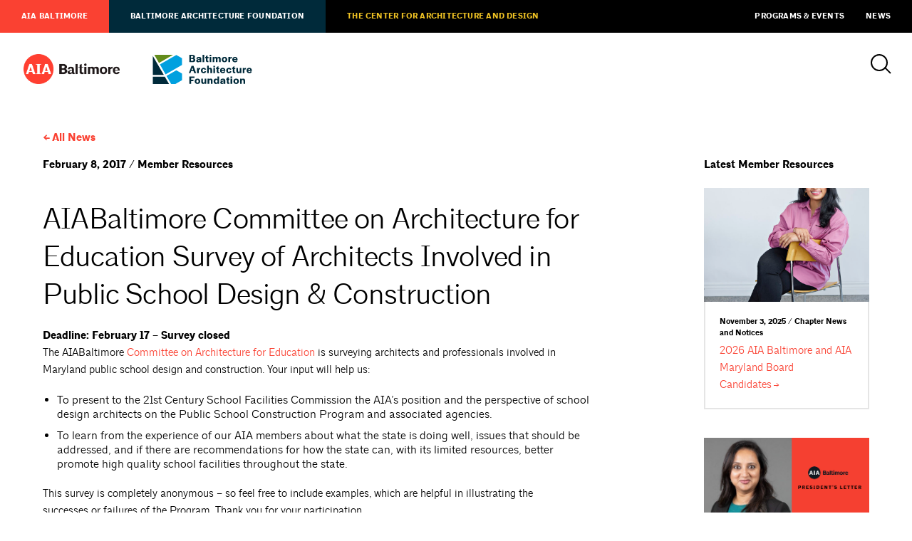

--- FILE ---
content_type: text/html; charset=utf-8
request_url: https://www.google.com/recaptcha/api2/aframe
body_size: 268
content:
<!DOCTYPE HTML><html><head><meta http-equiv="content-type" content="text/html; charset=UTF-8"></head><body><script nonce="VL75RIFbjDSoqh4R7X7syA">/** Anti-fraud and anti-abuse applications only. See google.com/recaptcha */ try{var clients={'sodar':'https://pagead2.googlesyndication.com/pagead/sodar?'};window.addEventListener("message",function(a){try{if(a.source===window.parent){var b=JSON.parse(a.data);var c=clients[b['id']];if(c){var d=document.createElement('img');d.src=c+b['params']+'&rc='+(localStorage.getItem("rc::a")?sessionStorage.getItem("rc::b"):"");window.document.body.appendChild(d);sessionStorage.setItem("rc::e",parseInt(sessionStorage.getItem("rc::e")||0)+1);localStorage.setItem("rc::h",'1769651269486');}}}catch(b){}});window.parent.postMessage("_grecaptcha_ready", "*");}catch(b){}</script></body></html>